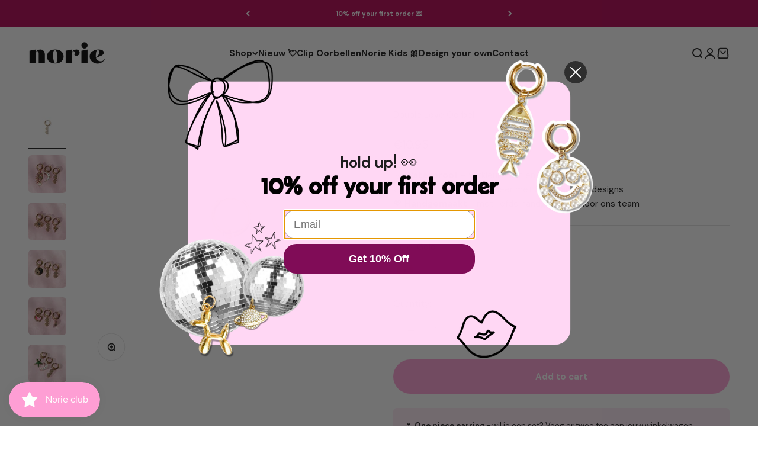

--- FILE ---
content_type: text/javascript; charset=utf-8
request_url: https://norie.nl/products/double-love-oorbel.js
body_size: 925
content:
{"id":8184692474149,"title":"Double Love Oorbel","handle":"double-love-oorbel","description":"\u003cp\u003eDe oorbellen gaan per stuk. Als je een set wilt, voeg dan 2 oorbellen toe aan je winkelwagen.\u003c\/p\u003e\n\u003cul\u003e\n\u003cli\u003eMateriaal: Roestvrij Staal (verkleuren niet) en zijn allergie vrij\u003c\/li\u003e\n\u003cli\u003eKleur: Goud\u003c\/li\u003e\n\u003cli\u003eAfmeting oorbel: 14 mm (ring)\u003c\/li\u003e\n\u003cli\u003eAfmeting hele oorbel: 2 cm\u003c\/li\u003e\n\u003c\/ul\u003e","published_at":"2023-02-24T12:00:18+01:00","created_at":"2023-03-23T20:29:19+01:00","vendor":"Norie Nederland","type":"","tags":[],"price":1095,"price_min":1095,"price_max":1095,"available":true,"price_varies":false,"compare_at_price":null,"compare_at_price_min":0,"compare_at_price_max":0,"compare_at_price_varies":false,"variants":[{"id":54521818677574,"title":"Gold","option1":"Gold","option2":null,"option3":null,"sku":"","requires_shipping":true,"taxable":true,"featured_image":null,"available":true,"name":"Double Love Oorbel - Gold","public_title":"Gold","options":["Gold"],"price":1095,"weight":0,"compare_at_price":null,"inventory_management":"shopify","barcode":"","requires_selling_plan":false,"selling_plan_allocations":[]}],"images":["\/\/cdn.shopify.com\/s\/files\/1\/0732\/4732\/6501\/products\/PhotoRoom_20230217_111806.jpg?v=1679599771","\/\/cdn.shopify.com\/s\/files\/1\/0732\/4732\/6501\/products\/IMG_6639-scaled_578271a7-597a-4c9e-b881-4e02c0e1adce.jpg?v=1679599771","\/\/cdn.shopify.com\/s\/files\/1\/0732\/4732\/6501\/products\/IMG_6692-scaled_df02860d-edd8-476f-a588-34c37741b94d.jpg?v=1679599771","\/\/cdn.shopify.com\/s\/files\/1\/0732\/4732\/6501\/products\/IMG_6771-scaled_81dfe04a-8c4f-4a33-8e7f-6b567ad57ac8.jpg?v=1679599771","\/\/cdn.shopify.com\/s\/files\/1\/0732\/4732\/6501\/products\/IMG_6869-scaled_5979de88-aad7-4c43-be14-845be551fc92.jpg?v=1679599771","\/\/cdn.shopify.com\/s\/files\/1\/0732\/4732\/6501\/products\/IMG_7005-scaled_b6ec4110-cbfb-4690-9c2d-6483d0bef499.jpg?v=1679599771"],"featured_image":"\/\/cdn.shopify.com\/s\/files\/1\/0732\/4732\/6501\/products\/PhotoRoom_20230217_111806.jpg?v=1679599771","options":[{"name":"Color","position":1,"values":["Gold"]}],"url":"\/products\/double-love-oorbel","media":[{"alt":null,"id":33437779001637,"position":1,"preview_image":{"aspect_ratio":1.0,"height":1080,"width":1080,"src":"https:\/\/cdn.shopify.com\/s\/files\/1\/0732\/4732\/6501\/products\/PhotoRoom_20230217_111806.jpg?v=1679599771"},"aspect_ratio":1.0,"height":1080,"media_type":"image","src":"https:\/\/cdn.shopify.com\/s\/files\/1\/0732\/4732\/6501\/products\/PhotoRoom_20230217_111806.jpg?v=1679599771","width":1080},{"alt":null,"id":33437779034405,"position":2,"preview_image":{"aspect_ratio":1.0,"height":2560,"width":2560,"src":"https:\/\/cdn.shopify.com\/s\/files\/1\/0732\/4732\/6501\/products\/IMG_6639-scaled_578271a7-597a-4c9e-b881-4e02c0e1adce.jpg?v=1679599771"},"aspect_ratio":1.0,"height":2560,"media_type":"image","src":"https:\/\/cdn.shopify.com\/s\/files\/1\/0732\/4732\/6501\/products\/IMG_6639-scaled_578271a7-597a-4c9e-b881-4e02c0e1adce.jpg?v=1679599771","width":2560},{"alt":null,"id":33437779067173,"position":3,"preview_image":{"aspect_ratio":1.0,"height":2560,"width":2560,"src":"https:\/\/cdn.shopify.com\/s\/files\/1\/0732\/4732\/6501\/products\/IMG_6692-scaled_df02860d-edd8-476f-a588-34c37741b94d.jpg?v=1679599771"},"aspect_ratio":1.0,"height":2560,"media_type":"image","src":"https:\/\/cdn.shopify.com\/s\/files\/1\/0732\/4732\/6501\/products\/IMG_6692-scaled_df02860d-edd8-476f-a588-34c37741b94d.jpg?v=1679599771","width":2560},{"alt":null,"id":33437779099941,"position":4,"preview_image":{"aspect_ratio":1.0,"height":2560,"width":2560,"src":"https:\/\/cdn.shopify.com\/s\/files\/1\/0732\/4732\/6501\/products\/IMG_6771-scaled_81dfe04a-8c4f-4a33-8e7f-6b567ad57ac8.jpg?v=1679599771"},"aspect_ratio":1.0,"height":2560,"media_type":"image","src":"https:\/\/cdn.shopify.com\/s\/files\/1\/0732\/4732\/6501\/products\/IMG_6771-scaled_81dfe04a-8c4f-4a33-8e7f-6b567ad57ac8.jpg?v=1679599771","width":2560},{"alt":null,"id":33437779132709,"position":5,"preview_image":{"aspect_ratio":1.0,"height":2560,"width":2560,"src":"https:\/\/cdn.shopify.com\/s\/files\/1\/0732\/4732\/6501\/products\/IMG_6869-scaled_5979de88-aad7-4c43-be14-845be551fc92.jpg?v=1679599771"},"aspect_ratio":1.0,"height":2560,"media_type":"image","src":"https:\/\/cdn.shopify.com\/s\/files\/1\/0732\/4732\/6501\/products\/IMG_6869-scaled_5979de88-aad7-4c43-be14-845be551fc92.jpg?v=1679599771","width":2560},{"alt":null,"id":33437779165477,"position":6,"preview_image":{"aspect_ratio":1.0,"height":2560,"width":2560,"src":"https:\/\/cdn.shopify.com\/s\/files\/1\/0732\/4732\/6501\/products\/IMG_7005-scaled_b6ec4110-cbfb-4690-9c2d-6483d0bef499.jpg?v=1679599771"},"aspect_ratio":1.0,"height":2560,"media_type":"image","src":"https:\/\/cdn.shopify.com\/s\/files\/1\/0732\/4732\/6501\/products\/IMG_7005-scaled_b6ec4110-cbfb-4690-9c2d-6483d0bef499.jpg?v=1679599771","width":2560}],"requires_selling_plan":false,"selling_plan_groups":[]}